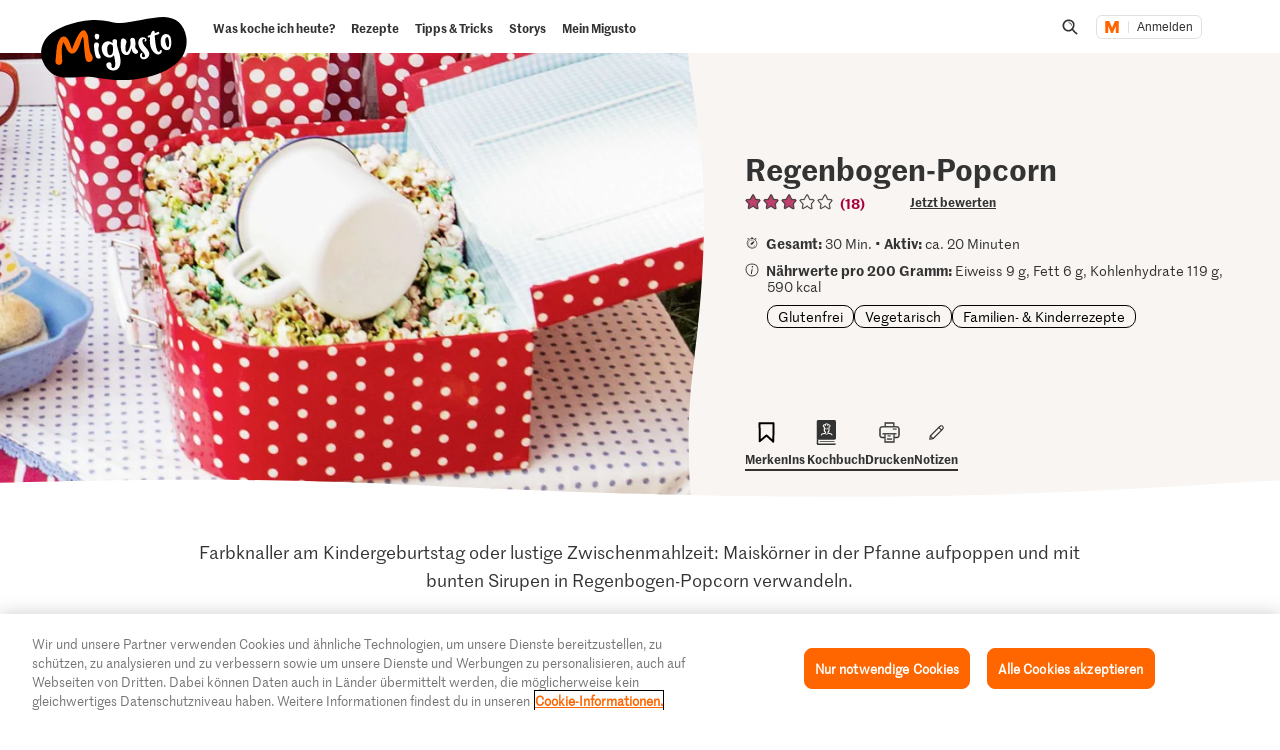

--- FILE ---
content_type: text/html; charset=utf-8
request_url: https://www.google.com/recaptcha/api2/aframe
body_size: 267
content:
<!DOCTYPE HTML><html><head><meta http-equiv="content-type" content="text/html; charset=UTF-8"></head><body><script nonce="ObnXChdBjClE54KJzc7dyA">/** Anti-fraud and anti-abuse applications only. See google.com/recaptcha */ try{var clients={'sodar':'https://pagead2.googlesyndication.com/pagead/sodar?'};window.addEventListener("message",function(a){try{if(a.source===window.parent){var b=JSON.parse(a.data);var c=clients[b['id']];if(c){var d=document.createElement('img');d.src=c+b['params']+'&rc='+(localStorage.getItem("rc::a")?sessionStorage.getItem("rc::b"):"");window.document.body.appendChild(d);sessionStorage.setItem("rc::e",parseInt(sessionStorage.getItem("rc::e")||0)+1);localStorage.setItem("rc::h",'1770086192462');}}}catch(b){}});window.parent.postMessage("_grecaptcha_ready", "*");}catch(b){}</script></body></html>

--- FILE ---
content_type: image/svg+xml;charset=UTF-8
request_url: https://migusto.migros.ch/.resources/migusto/3.3582.0-facbaa65/webresources//assets/dynamic/control-close.svg
body_size: -207
content:
<svg xmlns="http://www.w3.org/2000/svg" fill="none" viewBox="0 0 16 16"><path fill="#333" stroke="#333" d="m14.177 12.55-.007-.009-.008-.008A226 226 0 0 0 9.89 8.206c2.875-2.912 4.236-4.657 4.357-4.812.41-.517.305-1.221-.175-1.625-.515-.433-1.219-.32-1.615.17l-.022.026-.057.068q-.073.09-.216.258c-.19.225-.475.555-.855.982a94 94 0 0 1-3.094 3.3 204 204 0 0 0-3.442-3.23 127 127 0 0 0-1.354-1.22l-.01-.01-.009-.008c-.499-.462-1.236-.326-1.624.117l-.008.01-.007.008c-.406.51-.31 1.232.13 1.64l.034.03.001.001.07.061.26.228c.226.2.56.498.99.89.794.721 1.92 1.765 3.325 3.12a161 161 0 0 1-4.39 4.11l-.005.005c-.427.395-.55 1.124-.12 1.624.224.273.546.418.875.418.253 0 .542-.084.758-.297a128 128 0 0 0 4.535-4.224c1.265 1.252 2.7 2.684 4.287 4.316.24.246.533.338.826.338.256 0 .58-.086.825-.338l.01-.01.008-.01a1.21 1.21 0 0 0 0-1.592Z"/></svg>